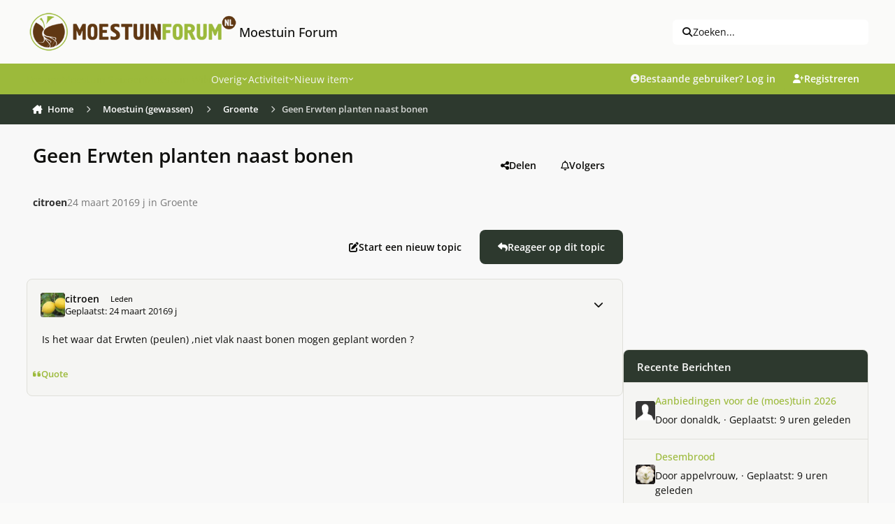

--- FILE ---
content_type: text/html; charset=UTF-8
request_url: https://www.moestuinforum.nl/reindex/reindex.php?url=https%3A%2F%2Fwww.moestuinforum.nl%2Ftopic%2F18676-geen-erwten-planten-naast-bonen%2F
body_size: -304
content:
URL added and sitemap regenerated successfully.

--- FILE ---
content_type: text/html; charset=utf-8
request_url: https://www.google.com/recaptcha/api2/aframe
body_size: 267
content:
<!DOCTYPE HTML><html><head><meta http-equiv="content-type" content="text/html; charset=UTF-8"></head><body><script nonce="Ayq8tECWHtyrieOQ7_Z5Hg">/** Anti-fraud and anti-abuse applications only. See google.com/recaptcha */ try{var clients={'sodar':'https://pagead2.googlesyndication.com/pagead/sodar?'};window.addEventListener("message",function(a){try{if(a.source===window.parent){var b=JSON.parse(a.data);var c=clients[b['id']];if(c){var d=document.createElement('img');d.src=c+b['params']+'&rc='+(localStorage.getItem("rc::a")?sessionStorage.getItem("rc::b"):"");window.document.body.appendChild(d);sessionStorage.setItem("rc::e",parseInt(sessionStorage.getItem("rc::e")||0)+1);localStorage.setItem("rc::h",'1768983281613');}}}catch(b){}});window.parent.postMessage("_grecaptcha_ready", "*");}catch(b){}</script></body></html>